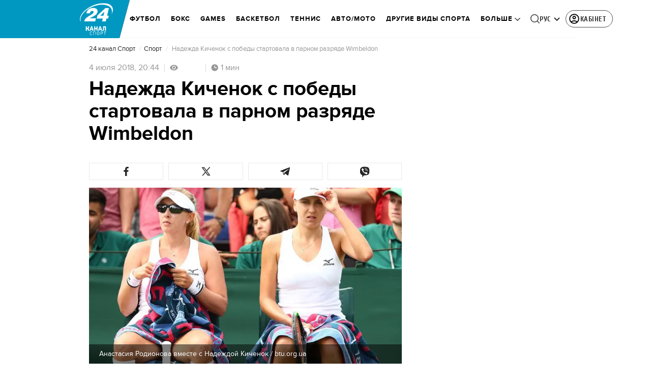

--- FILE ---
content_type: image/svg+xml
request_url: https://sport.24tv.ua/assets/img/bx-chevron-down.svg
body_size: -313
content:
<svg width="24" height="24" viewBox="0 0 24 24" fill="none" xmlns="http://www.w3.org/2000/svg">
<g id="bx-chevron-down 1">
<path id="Vector" d="M16.293 9.29297L12 13.586L7.70697 9.29297L6.29297 10.707L12 16.414L17.707 10.707L16.293 9.29297Z" fill="#262626"/>
</g>
</svg>
